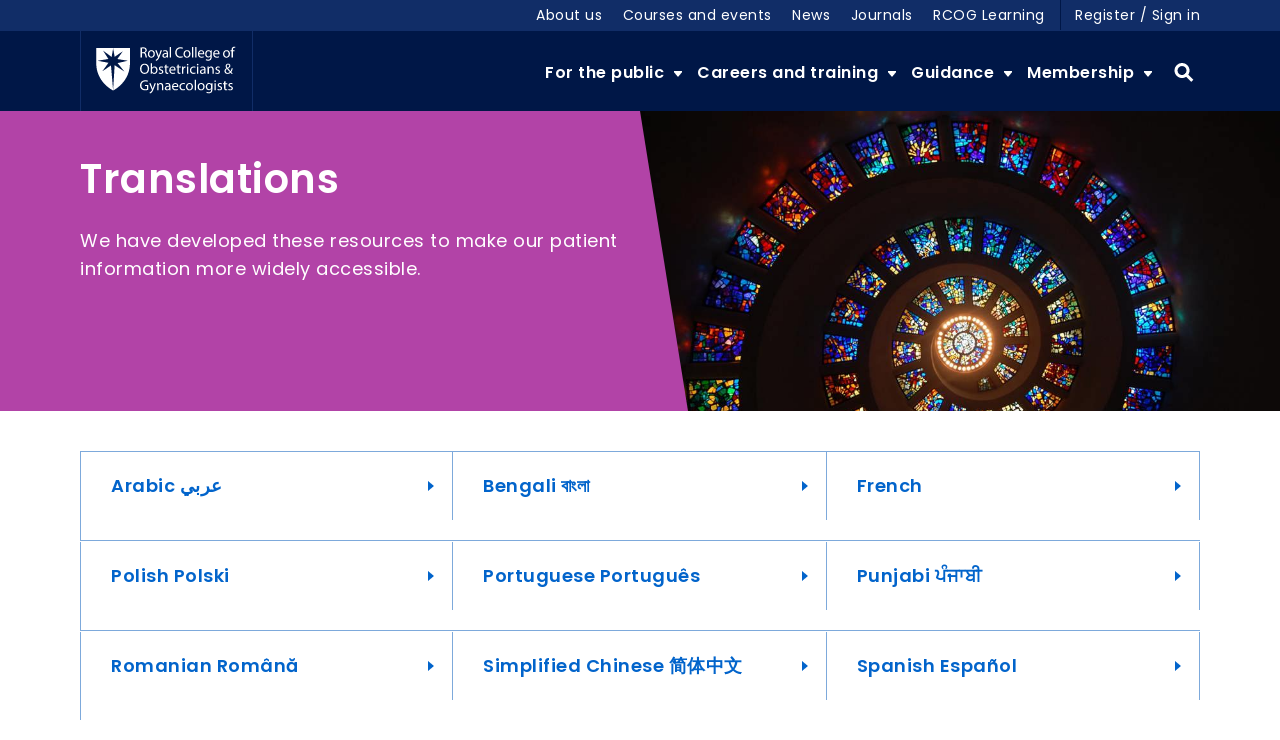

--- FILE ---
content_type: text/html; charset=utf-8
request_url: https://www.rcog.org.uk/for-the-public/translated-patient-information/
body_size: 10050
content:


<!DOCTYPE html>
<html lang="en-gb" dir="ltr">
<head>
        <link rel="stylesheet" href="/sc/487c76df.dc006f36.91e99da8.css.v1">
    <link href="/sb/corp-css-bundle.css.v1" rel="stylesheet">
        <link rel="preload" as="script" href="/sb/corp-head-js-bundle.js.v1">
    <script src="/sb/corp-head-js-bundle.js.v1"></script>
    <style>
        .umbraco-forms-hidden {
            display: none;
        }
    </style>
    <script>
        // Include the following lines to define the gtag() function when
        // calling this code prior to your gtag.js or Tag Manager snippet
        window.dataLayer = window.dataLayer || [];
        function gtag(){dataLayer.push(arguments);}

        // Call the default command before gtag.js or Tag Manager runs to
        // adjust how the tags operate when they run. Modify the defaults
        // per your business requirements and prior consent granted/denied, e.g.:
        gtag('consent', 'default', {
          'ad_storage': 'denied',
          'analytics_storage': 'denied', 
          'ad_user_data': 'denied',
          'ad_personalization': 'denied',
        });
    </script>

    <script>
        window.dataLayer = window.dataLayer || [];
        dataLayer.push({
            'page_category': 'Translation patient information',
            'user_id': '',
            'logged_in_status': 'False',
            'site_language': 'en-gb',
            'site_environment': 'Production)',
            'event_category': 'consent',
            'event_label': 'config_reenabled'
        });
    </script>

    <script>
        (function (w, d, s, l, i) {
            w[l] = w[l] || []; w[l].push({
                'gtm.start':
                    new Date().getTime(), event: 'gtm.js'
            }); var f = d.getElementsByTagName(s)[0],
                j = d.createElement(s), dl = l != 'dataLayer' ? '&l=' + l : ''; j.async = true; j.src =
                    'https://www.googletagmanager.com/gtm.js?id=' + i + dl + '&amp;gtm_auth=wfWVsal7brWHQefk68WbvQ&amp;gtm_preview=env-1&amp;gtm_cookies_win=x'; f.parentNode.insertBefore(j, f);
        })(window, document, 'script', 'dataLayer', 'GTM-TXMB36N');</script>


    <!-- Google tag (gtag.js) -->
    <script async src="https://www.googletagmanager.com/gtag/js?id=UA-7040351-7"></script>
    <script>
        window.dataLayer = window.dataLayer || [];
        function gtag() { dataLayer.push(arguments); }
        gtag('js', new Date());

        gtag('config', 'UA-7040351-7');
    </script>


    <title>Translation patient information | RCOG</title>
    <meta name="application-name" content="Translation patient information | RCOG" />

    
<meta charset="utf-8">
<meta http-equiv="X-UA-Compatible" content="IE=edge" />




<meta name="twitter:card" content="summary" />

    <meta name="twitter:site" content="http://www.twitter.com/rcobsgyn" />

    <meta name="twitter:creator" content="http://www.twitter.com/rcobsgyn" />


    <meta name="ss360:popularitybooster" content="0" />
        <meta name="ss360:publishdate" content="11/01/2024" />
        <meta name="ss360:publishdatestring" content="November 2024" />
<meta name="facebook-domain-verification" content="6vw9f6vgu2mygrl64ubkmfj6ff1wwv" />
    
    <meta property="og:site_name" content="RCOG" />


    <meta property="og:url" content="https://www.rcog.org.uk/for-the-public/translated-patient-information/" />



    <meta property="og:image:width" content="250" />

    <meta property="og:image:height" content="250" />


    <meta name="viewport" content="width=device-width, initial-scale=1">

    <meta name="theme-color" content="#112d67">
    <meta name="msapplication-navbutton-color" content="#112d67">
    <meta name="apple-mobile-web-app-status-bar-style" content="#112d67">
    <meta name="msapplication-TileColor" content="#112d67" />

    <link rel="apple-touch-icon-precomposed" sizes="57x57" href="/Static/themes/rcog/img/icons/fav/apple-touch-icon-57x57.png" />
    <link rel="apple-touch-icon-precomposed" sizes="114x114" href="/Static/themes/rcog/img/icons/fav/apple-touch-icon-114x114.png" />
    <link rel="apple-touch-icon-precomposed" sizes="72x72" href="/Static/themes/rcog/img/icons/fav/apple-touch-icon-72x72.png" />
    <link rel="apple-touch-icon-precomposed" sizes="144x144" href="/Static/themes/rcog/img/icons/fav/apple-touch-icon-144x144.png" />
    <link rel="apple-touch-icon-precomposed" sizes="60x60" href="/Static/themes/rcog/img/icons/fav/apple-touch-icon-60x60.png" />
    <link rel="apple-touch-icon-precomposed" sizes="120x120" href="/Static/themes/rcog/img/icons/fav/apple-touch-icon-120x120.png" />
    <link rel="apple-touch-icon-precomposed" sizes="76x76" href="/Static/themes/rcog/img/icons/fav/apple-touch-icon-76x76.png" />
    <link rel="apple-touch-icon-precomposed" sizes="152x152" href="/Static/themes/rcog/img/icons/fav/apple-touch-icon-152x152.png" />
    <link rel="icon" type="image/png" sizes="196x196" href="/Static/themes/rcog/img/icons/fav/favicon-196x196.png" />
    <link rel="icon" type="image/png" sizes="96x96" href="/Static/themes/rcog/img/icons/fav/favicon-96x96.png" />
    <link rel="icon" type="image/png" sizes="32x32" href="/Static/themes/rcog/img/icons/fav/favicon-32x32.png" />
    <link rel="icon" type="image/png" sizes="16x16" href="/Static/themes/rcog/img/icons/fav/favicon-16x16.png" />
    <link rel="icon" type="image/png" sizes="128x128" href="/Static/themes/rcog/img/icons/fav/favicon-128.png" />

    <meta name="msapplication-TileImage" content="/Static/themes/rcog/img/icons/fav/mstile-144x144.png" />
    <meta name="msapplication-square70x70logo" content="/Static/themes/rcog/img/icons/fav/mstile-70x70.png" />
    <meta name="msapplication-square150x150logo" content="/Static/themes/rcog/img/icons/fav/mstile-150x150.png" />
    <meta name="msapplication-wide310x150logo" content="/Static/themes/rcog/img/icons/fav/mstile-310x150.png" />
    <meta name="msapplication-square310x310logo" content="/Static/themes/rcog/img/icons/fav/mstile-310x310.png" />

    <link rel="preconnect" href="https://fonts.googleapis.com">
    <link rel="preconnect" crossorigin href="https://fonts.gstatic.com">
    <link rel="stylesheet" href="https://fonts.googleapis.com/css2?family=Poppins:ital,wght@0,300;0,400;0,600;0,700;1,300;1,400;1,700&amp;display=swap">


    <script>
        !function (f, b, e, v, n, t, s) {
            if (f.fbq) return; n = f.fbq = function () {
                n.callMethod ?
                    n.callMethod.apply(n, arguments) : n.queue.push(arguments)
            };
            if (!f._fbq) f._fbq = n; n.push = n; n.loaded = !0; n.version = '2.0';
            n.queue = []; t = b.createElement(e); t.async = !0;
            t.src = v; s = b.getElementsByTagName(e)[0];
            s.parentNode.insertBefore(t, s)
        }(window, document, 'script',
            'https://connect.facebook.net/en_US/fbevents.js');
        fbq('init', '2391049347726897');
        fbq('track', 'PageView');
    </script>
    <noscript>
        <img height="1" width="1" style="display:none"
             src="https://www.facebook.com/tr?id=2391049347726897&ev=PageView&noscript=1" />
    </noscript>
    <!-- End Meta Pixel Code -->
    <script>
        (function (h, o, t, j, a, r) {
            h.hj = h.hj || function () { (h.hj.q = h.hj.q || []).push(arguments) };
            h._hjSettings = { hjid: 3268612, hjsv: 6 };
            a = o.getElementsByTagName('head')[0];
            r = o.createElement('script'); r.async = 1;
            r.src = t + h._hjSettings.hjid + j + h._hjSettings.hjsv;
            a.appendChild(r);
        })(window, document, 'https://static.hotjar.com/c/hotjar-', '.js?sv=');
    </script>
    <meta name="facebook-domain-verification" content="6vw9f6vgu2mygrl64ubkmfj6ff1wwv" />
</head>
<body class="corporatelandingpage ">
    <noscript>
        <iframe src="https://www.googletagmanager.com/ns.html?id=GTM-TXMB36N&amp;gtm_auth=wfWVsal7brWHQefk68WbvQ&amp;gtm_preview=env-1&amp;gtm_cookies_win=x" height="0" width="0" style="display:none;visibility:hidden"></iframe>
    </noscript>

    <a href="#main-content" class="visually-hidden focusable skip-link">Skip to main content</a>

    <div class="overlay js-overlay" role="presentation"></div>

    
<header>
    <div class="header__support-banner js-support-banner">
        <div class="container">
            <div class="row">
                <div class="col-lg-12">
                    You are currently using an unsupported browser which could affect the appearance and functionality of this website. Please consider upgrading to the latest version or using alternatives such as <a href="https://www.mozilla.org/en-GB/firefox/new/">Mozilla Firefox</a>, <a href="https://www.google.co.uk/chrome">Google Chrome</a> or <a href="https://www.microsoft.com/en-us/edge">Microsoft Edge</a>.
                </div>
            </div>
        </div>
    </div>
    <div class="header__utility">
        <div class="container">
            <div class="row">
                <div class="col-lg-12">
                    <div class="utility__container">
                            <nav class="utility__nav js-utility-nav" aria-label="utility navigation">
                                <ul>
                                        <li>
                                            <a href="/about-us/">About us</a>
                                        </li>
                                        <li>
                                            <a href="/careers-and-training/training/courses-and-events/">Courses and events</a>
                                        </li>
                                        <li>
                                            <a href="/news/">News</a>
                                        </li>
                                        <li>
                                            <a href="/journals/">Journals</a>
                                        </li>
                                        <li>
                                            <a href="/careers-and-training/training/rcog-learning/">RCOG Learning</a>
                                        </li>
                                </ul>
                            </nav>

                        <nav class="utility__account js-utility-account" aria-label="account menu">
                            <!-- Also see MegaMenu.cshtml -->
                                <a href="/SAML/InitiateSingleSignOn?returnUrl=/dashboard/" title="Create a new account or sign in">Register / Sign in</a>
                        </nav>
                    </div>
                </div>
            </div>
        </div>
    </div>
    <div class="header__main">
        <div class="container">
            <div class="row">
                <div class="col-lg-12">
                    <div class="main__container">
                        <a href="/" class="header__logo js-ignore-link">
                            <img src="/Static/themes/rcog/img/logos/rcog-logo.svg" alt="RCOG logo">
                            <span class="visually-hidden">Link to RCOG home</span>
                        </a>
                        <div class="header__toggles">
                            <button class="toggle-search js-search-toggle"><span class="visually-hidden">Toggle </span>Search</button>
                            <button class="toggle-menu js-menu-toggle" aria-controls="main-navigation"><span class="visually-hidden">Toggle </span>Menu</button>
                        </div>

    <nav class="header__main-nav js-main-nav" id="main-navigation" aria-label="main navigation">
        <div class="main-nav__account-controls">
                <a href="/SAML/InitiateSingleSignOn?returnUrl=/dashboard/" title="Create a new account or sign in">Register / Sign in</a>

        </div>
        <ul>
                    <li class="has-dropdown js-has-dropdown">
                        <a href="/for-the-public/" class="dropdown__main js-dropdown-main">
                            For the public
                        </a>
                        <a href="#" class="dropdown__back js-dropdown-back">
                            Back
                        </a>
                            <div class="dropdown js-dropdown">
                                <div class="container">
                                    <div class="row">
                                        <div class="col-lg-12 m0">
                                            <a href="/for-the-public/">
                                                For the public
                                            </a>
                                        </div>
            <div class="col-md-12 col-lg-3 m2 dropdown-sub js-dropdown-sub">
                <ul>
                    <li><a href="/for-the-public/rcog-engagement-listening-to-patients/">RCOG engagement: Listening to patients</a></li>
                        <li>
                            <a href="/for-the-public/rcog-engagement-listening-to-patients/rcog-womens-network/">RCOG Women&#x27;s Network</a>
                        </li>
                        <li>
                            <a href="/for-the-public/rcog-engagement-listening-to-patients/maternal-mental-health-womens-voices/">Maternal mental health - women&#x27;s voices</a>
                        </li>
                        <li>
                            <a href="/for-the-public/rcog-engagement-listening-to-patients/womens-voices-involvement-panel-wvip/">Women&#x27;s Voices Involvement Panel (WVIP)</a>
                        </li>
                </ul>
            </div>
            <div class="col-md-12 col-lg-3 m3 dropdown-sub js-dropdown-sub">

                    <ul>
                        <li>
                            <a href="/for-the-public/browse-our-patient-information/">Browse our patient information</a>
                            <div class="dropdown__summary">
                                <p></p>
                            </div>
                        </li>
                    </ul>
                    <ul>
                        <li>
                            <a href="/for-the-public/browse-our-patient-information/patient-information-for-consultation/">Patient information for consultation</a>
                            <div class="dropdown__summary">
                                <p></p>
                            </div>
                        </li>
                    </ul>
                    <ul>
                        <li>
                            <a href="/guidance/reproducing-rcog-guidance-and-patient-information/">Reproducing RCOG guidance and patient information</a>
                            <div class="dropdown__summary">
                                <p></p>
                            </div>
                        </li>
                    </ul>
                    <ul>
                        <li>
                            <a href="/for-the-public/translated-patient-information/">Translated patient information</a>
                            <div class="dropdown__summary">
                                <p></p>
                            </div>
                        </li>
                    </ul>

            </div>
            <div class="col-md-12 col-lg-3 m1 dropdown-sub js-dropdown-sub">

                    <ul>
                        <li>
                            <a href="/for-the-public/a-z-of-medical-terms/">A-Z of medical terms</a>
                        </li>
                    </ul>
                    <ul>
                        <li>
                            <a href="/for-the-public/about-your-doctor/">About your doctor</a>
                        </li>
                    </ul>

            </div>
            <div class="col-md-12 col-lg-3 m1 dropdown-sub js-dropdown-sub">

                    <ul>
                        <li>
                            <a href="/for-the-public/menopause-and-later-life/">Menopause and later life</a>
                        </li>
                    </ul>

            </div>
                                    </div>
                                </div>
                            </div>
                    </li>
                    <li class="has-dropdown js-has-dropdown">
                        <a href="/careers-and-training/" class="dropdown__main js-dropdown-main">
                            Careers and training
                        </a>
                        <a href="#" class="dropdown__back js-dropdown-back">
                            Back
                        </a>
                            <div class="dropdown js-dropdown">
                                <div class="container">
                                    <div class="row">
                                        <div class="col-lg-12 m0">
                                            <a href="/careers-and-training/">
                                                Careers and training
                                            </a>
                                        </div>
            <div class="col-md-12 col-lg-3 m1 dropdown-sub js-dropdown-sub">

                    <ul>
                        <li>
                            <a href="/careers-and-training/starting-your-og-career/">Your O&amp;G career</a>
                        </li>
                    </ul>
                    <ul>
                        <li>
                            <a href="/careers-and-training/workforce/">Workforce</a>
                        </li>
                    </ul>
                    <ul>
                        <li>
                            <a href="/careers-and-training/research/">Research</a>
                        </li>
                    </ul>
                    <ul>
                        <li>
                            <a href="/careers-and-training/sas-and-le-doctors/">SAS and LE doctors</a>
                        </li>
                    </ul>
                    <ul>
                        <li>
                            <a href="/careers-and-training/awards-grants-and-prizes/">Awards, grants and prizes</a>
                        </li>
                    </ul>

            </div>
            <div class="col-md-12 col-lg-3 m2 dropdown-sub js-dropdown-sub">
                <ul>
                    <li><a href="/careers-and-training/training/">Training</a></li>
                        <li>
                            <a href="/careers-and-training/training/trainee-eportfolio/">Trainee ePortfolio</a>
                        </li>
                        <li>
                            <a href="/careers-and-training/training/rcog-learning/">RCOG Learning</a>
                        </li>
                        <li>
                            <a href="/careers-and-training/training/courses-and-events/">Courses and events</a>
                        </li>
                        <li>
                            <a href="/careers-and-training/training/curriculum/">Curriculum</a>
                        </li>
                        <li>
                            <a href="/careers-and-training/training/resources-and-support-for-trainees/">Resources and support for trainees</a>
                        </li>
                        <li><a href="/careers-and-training/training/">More</a></li>
                </ul>
            </div>
            <div class="col-md-12 col-lg-3 m1 dropdown-sub js-dropdown-sub">

                    <ul>
                        <li>
                            <a href="/careers-and-training/exams/">Exams</a>
                        </li>
                    </ul>
                    <ul>
                        <li>
                            <a href="/careers-and-training/exams/mrcog-our-specialty-training-exam/">MRCOG: Our specialty training exam</a>
                        </li>
                    </ul>
                    <ul>
                        <li>
                            <a href="/careers-and-training/exams/booking-your-exam/">Book an exam</a>
                        </li>
                    </ul>
                    <ul>
                        <li>
                            <a href="/careers-and-training/exams/drcog-our-diploma-exam/">DRCOG: Our Diploma exam</a>
                        </li>
                    </ul>

            </div>
            <div class="col-md-12 col-lg-3 m2 dropdown-sub js-dropdown-sub">
                <ul>
                    <li><a href="/careers-and-training/cpd-revalidation/">CPD &amp; revalidation</a></li>
                        <li>
                            <a href="/careers-and-training/cpd-revalidation/the-cpd-framework/">The CPD framework</a>
                        </li>
                        <li>
                            <a href="/careers-and-training/cpd-revalidation/cpd-eportfolio/">CPD ePortfolio</a>
                        </li>
                        <li>
                            <a href="/careers-and-training/cpd-revalidation/revalidation/">Revalidation</a>
                        </li>
                        <li>
                            <a href="/careers-and-training/cpd-revalidation/appraisal/">Appraisal</a>
                        </li>
                        <li>
                            <a href="/careers-and-training/cpd-revalidation/cpd-registration/">CPD registration</a>
                        </li>
                        <li><a href="/careers-and-training/cpd-revalidation/">More</a></li>
                </ul>
            </div>
                                    </div>
                                </div>
                            </div>
                    </li>
                    <li class="has-dropdown js-has-dropdown">
                        <a href="/guidance/" class="dropdown__main js-dropdown-main">
                            Guidance
                        </a>
                        <a href="#" class="dropdown__back js-dropdown-back">
                            Back
                        </a>
                            <div class="dropdown js-dropdown">
                                <div class="container">
                                    <div class="row">
                                        <div class="col-lg-12 m0">
                                            <a href="/guidance/">
                                                Guidance
                                            </a>
                                        </div>
            <div class="col-md-12 col-lg-3 m3 dropdown-sub js-dropdown-sub">

                    <ul>
                        <li>
                            <a href="/guidance/browse-all-guidance/">Browse all guidance</a>
                            <div class="dropdown__summary">
                                <p></p>
                            </div>
                        </li>
                    </ul>
                    <ul>
                        <li>
                            <a href="/guidance/coronavirus-covid-19-pregnancy-and-women-s-health/">Coronavirus (COVID-19), pregnancy and women&#x2019;s health</a>
                            <div class="dropdown__summary">
                                <p></p>
                            </div>
                        </li>
                    </ul>

            </div>
            <div class="col-md-12 col-lg-3 m3 dropdown-sub js-dropdown-sub">

                    <ul>
                        <li>
                            <a href="/guidance/library-services/">Library services</a>
                            <div class="dropdown__summary">
                                <p></p>
                            </div>
                        </li>
                    </ul>
                    <ul>
                        <li>
                            <a href="/guidance/patient-safety/">Patient safety</a>
                            <div class="dropdown__summary">
                                <p></p>
                            </div>
                        </li>
                    </ul>

            </div>
            <div class="col-md-12 col-lg-3 m3 dropdown-sub js-dropdown-sub">

                    <ul>
                        <li>
                            <a href="/guidance/browse-all-guidance/green-top-guidelines/">Green-top Guidelines</a>
                            <div class="dropdown__summary">
                                <p></p>
                            </div>
                        </li>
                    </ul>
                    <ul>
                        <li>
                            <a href="/guidance/reproducing-rcog-guidance-and-patient-information/">Reproducing RCOG guidance and patient information</a>
                            <div class="dropdown__summary">
                                <p></p>
                            </div>
                        </li>
                    </ul>

            </div>
            <div class="col-md-12 col-lg-3 m4 dropdown-sub js-dropdown-sub">
                <div class="dropdown__card">
                    <p class="card__title">Coronavirus </p>
                    <p>Resources to inform and support clinicians</p>
                    <a class="icon icon--chevron-fill" href="/guidance/coronavirus-covid-19-pregnancy-and-women-s-health/">Read the guidance</a>
                </div>
            </div>
                                    </div>
                                </div>
                            </div>
                    </li>
                    <li class="has-dropdown js-has-dropdown">
                        <a href="/membership/" class="dropdown__main js-dropdown-main">
                            Membership
                        </a>
                        <a href="#" class="dropdown__back js-dropdown-back">
                            Back
                        </a>
                            <div class="dropdown js-dropdown">
                                <div class="container">
                                    <div class="row">
                                        <div class="col-lg-12 m0">
                                            <a href="/membership/">
                                                Membership
                                            </a>
                                        </div>
            <div class="col-md-12 col-lg-3 m1 dropdown-sub js-dropdown-sub">

                    <ul>
                        <li>
                            <a href="/membership/fellows-and-members/">Fellows and Members</a>
                        </li>
                    </ul>
                    <ul>
                        <li>
                            <a href="/membership/trainees/">Trainees</a>
                        </li>
                    </ul>
                    <ul>
                        <li>
                            <a href="/membership/rcog-associates/">RCOG Associates</a>
                        </li>
                    </ul>
                    <ul>
                        <li>
                            <a href="/membership/retired-fellows-and-members/">Retired Fellows and Members</a>
                        </li>
                    </ul>

            </div>
            <div class="col-md-12 col-lg-3 m3 dropdown-sub js-dropdown-sub">

                    <ul>
                        <li>
                            <a href="/membership/benefits-of-rcog-membership/">Benefits of RCOG membership</a>
                            <div class="dropdown__summary">
                                <p>We provide tailored benefits depending on your career stage </p>
                            </div>
                        </li>
                    </ul>

            </div>
            <div class="col-md-12 col-lg-3 m3 dropdown-sub js-dropdown-sub">

                    <ul>
                        <li>
                            <a href="/membership/how-membership-fees-support-our-mission/">How membership fees support our mission</a>
                            <div class="dropdown__summary">
                                <p>The revenue we receive from membership fees supports our strategic objectives</p>
                            </div>
                        </li>
                    </ul>

            </div>
            <div class="col-md-12 col-lg-3 m4 dropdown-sub js-dropdown-sub">
                <div class="dropdown__card">
                    <p class="card__title">Membership fees and payment FAQs</p>
                    <p>Answers to frequently asked questions</p>
                    <a class="icon icon--chevron-fill" href="/membership/membership-fees-and-payment-faqs/">Membership fees FAQs</a>
                </div>
            </div>
                                    </div>
                                </div>
                            </div>
                    </li>
            <li class="header-search">
                <a class="js-header-search-toggle" href="#" title="Search">
                    Search
                </a>
            </li>
        </ul>
    </nav>
                    </div>
                </div>
            </div>
        </div>
    </div>
</header>

<div class="alert-container">


    





    

</div>

    <main id="main-content  no-banner" class=" no-banner">
        <div class="container-fluid">


            <div class="search-header js-search-header" data-ss360="true">

                <div class="search-header__form">

                            <div class="search-header__form">
                                <form class="form" action="/site-search" method="get">
                                    <label class="visually-hidden" for="searchBox">Search the site</label>
                                    <input autocomplete="off" type="search" class="js-ss360-search-query" id="searchBox" name="ss360Query" placeholder="Search the site" aria-label="Search the site">
                                    <button id="searchButton" class="js-ss360-search-button">Search</button>
                                </form>
                            </div>

                </div>

            </div>

            


<div class="row">


<div class="banner js-banner banner--pink banner--content-left banner--no-caption banner--has-image">

    <div class="banner__breadcrumbs">
        <div class="container">
            
        </div>
    </div>

    <div class="container">

                <div class="banner__image" style="background-image:url(/media/ehde5rl4/patient-info-6.jpeg?width=1000&amp;height=666&amp;v=1d9cba41efbbdf0);">
                    <img src="/media/ehde5rl4/patient-info-6.jpeg?width=1000&amp;height=666&amp;v=1d9cba41efbbdf0" alt="" />
                </div>

        <div class="banner__content">
            <h1>Translations</h1>
            <p>We have developed these resources to make our patient information more widely accessible. </p>

                    <div class="content__buttons">
                        
                        
                    </div>
        </div>


    </div>
</div>
</div>


            <div class="container">
                <div class="row">
                    <div class="col-lg-12">
                        
<div class="">
    <div class="row">



<div  class="component component--card-group card-group--of-11 component-width--100">
    <div class="card-group js-card-group">
        <div class="row">


<div  class="component component--card-regular-card component-width--33 ">
    <article class="card card--regular">
        <div class="">
            <div class="card__wrapper">
                <div class="card__content">
                    <span class="card__title">
                        <a class="js-ignore-link" title="Link to Arabic &#x639;&#x631;&#x628;&#x64A;" href="/for-the-public/translated-patient-information/arabic/">
Arabic &#x639;&#x631;&#x628;&#x64A;                        </a>
                    </span>
                    <div class="card__text">
                    
                    </div>
                    <div class="card__button">
                        
                    </div>
                </div>
            </div>
        </div>
    </article>
</div>


<div  class="component component--card-regular-card component-width--33 ">
    <article class="card card--regular">
        <div class="">
            <div class="card__wrapper">
                <div class="card__content">
                    <span class="card__title">
                        <a class="js-ignore-link" title="Link to Bengali &#x9AC;&#x9BE;&#x982;&#x9B2;&#x9BE;               " href="/for-the-public/translated-patient-information/bengali/">
Bengali &#x9AC;&#x9BE;&#x982;&#x9B2;&#x9BE;                                       </a>
                    </span>
                    <div class="card__text">
                    
                    </div>
                    <div class="card__button">
                        
                    </div>
                </div>
            </div>
        </div>
    </article>
</div>


<div  class="component component--card-regular-card component-width--33 ">
    <article class="card card--regular">
        <div class="">
            <div class="card__wrapper">
                <div class="card__content">
                    <span class="card__title">
                        <a class="js-ignore-link" title="Link to French" href="/for-the-public/translated-patient-information/french/">
French                        </a>
                    </span>
                    <div class="card__text">
                    
                    </div>
                    <div class="card__button">
                        
                    </div>
                </div>
            </div>
        </div>
    </article>
</div>


<div  class="component component--card-regular-card component-width--33 ">
    <article class="card card--regular">
        <div class="">
            <div class="card__wrapper">
                <div class="card__content">
                    <span class="card__title">
                        <a class="js-ignore-link" title="Link to Polish Polski                 " href="/for-the-public/translated-patient-information/polish/">
Polish Polski                                         </a>
                    </span>
                    <div class="card__text">
                    
                    </div>
                    <div class="card__button">
                        
                    </div>
                </div>
            </div>
        </div>
    </article>
</div>


<div  class="component component--card-regular-card component-width--33 ">
    <article class="card card--regular">
        <div class="">
            <div class="card__wrapper">
                <div class="card__content">
                    <span class="card__title">
                        <a class="js-ignore-link" title="Link to Portuguese Portugu&#xEA;s" href="/for-the-public/translated-patient-information/portuguese/">
Portuguese Portugu&#xEA;s                        </a>
                    </span>
                    <div class="card__text">
                    
                    </div>
                    <div class="card__button">
                        
                    </div>
                </div>
            </div>
        </div>
    </article>
</div>


<div  class="component component--card-regular-card component-width--33 ">
    <article class="card card--regular">
        <div class="">
            <div class="card__wrapper">
                <div class="card__content">
                    <span class="card__title">
                        <a class="js-ignore-link" title="Link to Punjabi  &#xA2A;&#xA70;&#xA1C;&#xA3E;&#xA2C;&#xA40;  " href="/for-the-public/translated-patient-information/punjabi/">
Punjabi  &#xA2A;&#xA70;&#xA1C;&#xA3E;&#xA2C;&#xA40;                          </a>
                    </span>
                    <div class="card__text">
                    
                    </div>
                    <div class="card__button">
                        
                    </div>
                </div>
            </div>
        </div>
    </article>
</div>


<div  class="component component--card-regular-card component-width--33 ">
    <article class="card card--regular">
        <div class="">
            <div class="card__wrapper">
                <div class="card__content">
                    <span class="card__title">
                        <a class="js-ignore-link" title="Link to Romanian Rom&#xE2;n&#x103; " href="/for-the-public/translated-patient-information/romanian/">
Romanian Rom&#xE2;n&#x103;                         </a>
                    </span>
                    <div class="card__text">
                    
                    </div>
                    <div class="card__button">
                        
                    </div>
                </div>
            </div>
        </div>
    </article>
</div>


<div  class="component component--card-regular-card component-width--33 ">
    <article class="card card--regular">
        <div class="">
            <div class="card__wrapper">
                <div class="card__content">
                    <span class="card__title">
                        <a class="js-ignore-link" title="Link to Simplified Chinese  &#x7B80;&#x4F53;&#x4E2D;&#x6587; " href="/for-the-public/translated-patient-information/simplified-chinese/">
Simplified Chinese  &#x7B80;&#x4F53;&#x4E2D;&#x6587;                         </a>
                    </span>
                    <div class="card__text">
                    
                    </div>
                    <div class="card__button">
                        
                    </div>
                </div>
            </div>
        </div>
    </article>
</div>


<div  class="component component--card-regular-card component-width--33 ">
    <article class="card card--regular">
        <div class="">
            <div class="card__wrapper">
                <div class="card__content">
                    <span class="card__title">
                        <a class="js-ignore-link" title="Link to Spanish Espa&#xF1;ol " href="/for-the-public/translated-patient-information/spanish/">
Spanish Espa&#xF1;ol                         </a>
                    </span>
                    <div class="card__text">
                    
                    </div>
                    <div class="card__button">
                        
                    </div>
                </div>
            </div>
        </div>
    </article>
</div>


<div  class="component component--card-regular-card component-width--33 ">
    <article class="card card--regular">
        <div class="">
            <div class="card__wrapper">
                <div class="card__content">
                    <span class="card__title">
                        <a class="js-ignore-link" title="Link to Urdu  &#x627;&#x631;&#x62F;&#x648;" href="/for-the-public/translated-patient-information/urdu/">
Urdu  &#x627;&#x631;&#x62F;&#x648;                        </a>
                    </span>
                    <div class="card__text">
                    
                    </div>
                    <div class="card__button">
                        
                    </div>
                </div>
            </div>
        </div>
    </article>
</div>


<div  class="component component--card-regular-card component-width--33 ">
    <article class="card card--regular">
        <div class="">
            <div class="card__wrapper">
                <div class="card__content">
                    <span class="card__title">
                        <a class="js-ignore-link" title="Link to Ukrainian &#x443;&#x43A;&#x440;&#x430;&#x457;&#x43D;&#x441;&#x44C;&#x43A;&#x430;  " href="/for-the-public/translated-patient-information/ukrainian/">
Ukrainian &#x443;&#x43A;&#x440;&#x430;&#x457;&#x43D;&#x441;&#x44C;&#x43A;&#x430;                          </a>
                    </span>
                    <div class="card__text">
                    
                    </div>
                    <div class="card__button">
                        
                    </div>
                </div>
            </div>
        </div>
    </article>
</div>
</div>
    </div>
</div>

<div class="component component--text component-width--100 ">
    <p>As part of this pilot project we have translated the following patient information resources into most languages listed above:</p>
<ul>
<li>Acute Pelvic Inflammatory Disease (PID)</li>
<li>Being overweight in pregnancy and after birth</li>
<li>Care of a third- or fourth-degree tear that occurred during childbirth (OASI)</li>
<li>Early miscarriage</li>
<li>Gestational diabetes</li>
<li>Group B Streptococcus (GBS) in pregnancy and newborn babies</li>
<li>Outpatient hysteroscopy</li>
<li>Polycystic Ovarian Syndrome (PCOS)</li>
<li>Placenta praevia, placenta accreta and vasa praevia</li>
<li>Pre-eclampsia</li>
<li>Treatment for the symptoms of the menopause</li>
<li>When your waters break early (PPROM)</li>
</ul>
<h2>How we chose the languages and topics</h2>
<p>The languages for this pilot were selected with the aim of increasing accessibility of our patient information resources. The languages selected include those most widely spoken in the UK, languages spoken by new and established migrant communities and European languages spoken both inside and outside of Europe.</p>
<p>The information topics were selected to include the most accessed topics on our website, topics where there is inequity of outcomes, and a balance of obstetrics and gynaecology topics.</p>
<h2>The translation process</h2>
<p>We worked with a company called ClearGlobal who provided initial translations. We then recruited volunteer proof-readers from our membership of Obstetricians and Gynaecologists via our membership e-newsletter who quality assured the translations to ensure they are clinically accurate and that the language is appropriate for patients.</p>
<h2>Future plans</h2>
<p>As this is a pilot project, we are very keen to hear your feedback. Links are provided on each page to provide feedback either in the language or in English. Your feedback will help us in deciding how best to expand our translations work in the future.</p>
</div></div>
</div>
                    </div>
                </div>
            </div>
        </div>
    </main>

    

<footer id="website-footer">
    <div class="container">
        <div class="row">
            <div class="col-sm-12 col-md-2 col-lg-2">
                <div class="footer__block np">
                    <img src="/Static/themes/rcog/img/logos/rcog-logomark.svg" alt="RCOG logo" />
                </div>
            </div>
            <div class="col-sm-12 col-md-10 col-lg-10">
                <div class="footer__block np">
                    <div class="footer__join">
                        Join the conversation
                        <ul id="footer-social-list" class="footer__social-list">
                                    <li><a class="tw" href="http://www.twitter.com/rcobsgyn">Twitter</a></li>
                                    <li><a class="fb" href="https://www.facebook.com/RCObsGyn">Facebook</a></li>
                                    <li><a class="ig" href="https://www.instagram.com/royalcollegeobsandgynae/">Instagram</a></li>
                                    <li><a class="li" href="https://www.linkedin.com/company/royal-college-of-obstetricians-and-gynaecologists/">LinkedIn</a></li>
                        </ul>
                    </div>
                </div>
            </div>
        </div>
    </div>
    <hr class="footer__break" />
    <div class="container">
        <div class="row row--styled-borders">
            <div class="col-sm-12 col-md-4 col-lg-3">
                    <div class="footer__block np-l">
                        <nav aria-label="Footer Nav List">
                            <ul class="footer__nav-list">
                                    <li><a class="icon icon--chevron-fill" href="https://www.rcog-careers.org/" target="_blank">Jobs</a></li>
                                    <li><a class="icon icon--chevron-fill" href="https://elearning.rcog.org.uk/catalog?pagename=1688122274sjE7M" target="_blank">RCOG Shop</a></li>
                                    <li><a class="icon icon--chevron-fill" href="/contact-us/">Contact us</a></li>
                            </ul>
                        </nav>
                    </div>
            </div>
            <div class="col-sm-12 col-md-4 col-lg-3">
                    <div class="footer__block">
                        <address>
                                <span>10&#x2013;18 Union Street</span>
                                <span>London</span>
                                <span>SE1 1SZ</span>
                                <span>UK</span>
                        </address>
                    </div>
            </div>
            <div class="col-sm-12 col-md-4 col-lg-3">
                <div class="footer__block">
                    <ul class="footer__contact-list">
                                <li><a href="tel:&#x2B;442077726200">T &#x2B;44 20 7772 6200</a></li>


                    </ul>
                </div>
            </div>
            <div class="col-sm-12 col-md-12 col-lg-3">
                <div class="footer__block footer__support">
                    Support our work around the world by making a donation
                    <br />
                            <a class="button" href="/about-us/get-involved-with-our-work/supporting-us/">Donate now</a>

                </div>
            </div>
        </div>
    </div>
    <div class="base">
        <div class="container">
            <div class="row">
                <div class="col-lg-12">
                    <div class="base__charity">
                        Registered charity no. 213280
                    </div>
                        <ul class="base__utility">
                                <li><a href="/legal/accessibility/">Accessibility</a></li>
                                <li><a href="/legal/privacy-policy-and-cookies/">Privacy policy</a></li>
                                <li><a href="/legal/terms-conditions/">Terms &amp; conditions</a></li>
                                <li><a href="/about-us/equality-diversity-and-inclusion-at-the-rcog/">Equality, diversity and inclusion</a></li>
                                <li><a href="/site-map/">Site Map</a></li>
                        </ul>
                </div>
            </div>
        </div>
    </div>
</footer>

    <script integrity="sha256-H+K7U5CnXl1h5ywQfKtSj8PCmoN9aaq30gDh27Xc0jk=" crossorigin="anonymous" src="https://code.jquery.com/jquery-3.6.0.js"></script>
    <script src="/App_Plugins/UmbracoForms/Assets/promise-polyfill/dist/polyfill.min.js?v=13.7.0" type="application/javascript"></script><script src="/App_Plugins/UmbracoForms/Assets/aspnet-client-validation/dist/aspnet-validation.min.js?v=13.7.0" type="application/javascript"></script>
    <script type="text/javascript" src="https://cc.cdn.civiccomputing.com/9/cookieControl-9.10.1.min.js"></script>
    <script async src="/static/themes/dist/js/civic-en.min.js"></script>

    <a class="scroll-to-top d-flex flex-column bg-brand-yellow-1" href="#main-content  no-banner">
        <span class="pt-1 pb-1">Top</span>
    </a>
</body>
</html>


--- FILE ---
content_type: text/css
request_url: https://www.rcog.org.uk/sc/487c76df.dc006f36.91e99da8.css.v1
body_size: 827
content:
ul:has(.rte-tick),ul:has(.rte-cross),ul:has(.rte-important){list-style:none;padding-left:26px}ul:has(.rte-tick) li,ul:has(.rte-cross) li,ul:has(.rte-important) li{position:relative}ul li:has(.rte-tick):before,ul li:has(.rte-cross):before,ul li:has(.rte-important):before{content:"";width:26px;height:18px;margin-right:3px;position:absolute;top:1px;left:-7px}ul li:has(.rte-tick):before{background:url("/Static/themes/rcog/partials/rte/img/tick.svg");filter:invert(53%) sepia(81%) saturate(3448%) hue-rotate(161deg) brightness(94%) contrast(104%)}ul li:has(.rte-cross):before{background:url("/Static/themes/rcog/partials/rte/img/cross.svg");filter:invert(14%) sepia(32%) saturate(4389%) hue-rotate(210deg) brightness(89%) contrast(96%)}ul li:has(.rte-important):before{background:url("/Static/themes/rcog/partials/rte/img/info.svg");filter:invert(14%) sepia(32%) saturate(4389%) hue-rotate(210deg) brightness(89%) contrast(96%);width:22px;height:22px;background-size:100% auto;top:2px}
.scroll-to-top{color:#fff;text-decoration:none;text-align:center;bottom:90px !important;right:15px !important;position:fixed;border:1px solid #fff;z-index:9999;font-size:14px;font-weight:bold;background-color:#0264cb;padding:15px 10px 5px 10px;margin:0}@media(min-width: 992px){.scroll-to-top{display:none}}.scroll-to-top:before{content:"";width:5px;position:absolute;top:8px;left:23px;height:11px;display:inline-block;background-repeat:no-repeat;rotate:270deg;background-image:url("/static/themes/rcog/img/icons/chevrons/fill.svg")}@media(min-width: 992px){.scroll-to-top{bottom:95px !important;right:30px !important}}.scroll-to-top:hover{color:#fff;text-decoration:none;background-color:#0054ab}
.umbraco-forms-fieldset{margin:0 0 40px 0;border:0;border-bottom:1px solid #112d67;padding:0 0 10px 0}.umbraco-forms-fieldset:first-of-type,.umbraco-forms-fieldset:last-of-type{border-bottom:0;margin-bottom:0}.umbraco-forms-fieldset legend{color:#112d67;font-weight:bold;font-size:24px;line-height:36px;margin-bottom:20px}.umbraco-forms-label{margin-bottom:7px;display:inline-block;width:100%;max-width:594px}.umbraco-forms-tooltip{font-size:15px !important;line-height:1.2em !important;display:block;margin-bottom:10px;margin-top:0;color:#416d81;width:100%;max-width:594px !important}.umbraco-forms-field{margin-bottom:30px}.umbraco-forms-field label{width:100%;max-width:594px;line-height:1.3em}.umbraco-forms-field.richtext{max-width:900px}.umbraco-forms-navigation{padding:0 !important}.umbraco-forms-navigation input[type=submit]{background-color:#0264cb;border:none;color:#fff;cursor:pointer;font-size:16px;font-weight:600;line-height:16px;margin:20px 0;padding:15px 20px;transition:.2s}.umbraco-forms-navigation input[type=submit]:hover{background-color:#0054ab;color:#fff;text-decoration:none}.umbraco-forms-navigation .col-md-12{padding:0}.umbraco-forms-form .umbraco-forms-caption{color:#001747;display:block;font-size:24px;font-weight:600;letter-spacing:.5px;line-height:32px;margin:0 0 40px}.umbraco-forms-field-wrapper .text,.umbraco-forms-field-wrapper textarea{width:100%;max-width:594px;min-height:50px;border:1px solid #001747 !important;border-radius:3px;padding:0 15px}.umbraco-forms-field-wrapper textarea{padding:5px 15px}html .umbraco-forms-form input.text,html .umbraco-forms-form textarea{width:100% !important;max-width:594px !important}.umbraco-forms-field.checkbox .umbraco-forms-field-wrapper{padding-left:25px;position:relative}.umbraco-forms-field.checkbox input[type=checkbox]{position:absolute;top:4px;left:0;margin:0}.umbraco-forms-field-wrapper .checkboxlist{padding:0 !important;margin:10px 0 30px 0}.umbraco-forms-field-wrapper .checkboxlist input[type=checkbox]{margin:0 7px 12px 0;position:relative;top:1px}.umbraco-forms-field-wrapper .checkboxlist label{float:none !important;margin-right:7px}.umbraco-forms-field-wrapper .checkboxlist label:hover{cursor:pointer}.umbraco-forms-field-wrapper .radiobuttonlist{padding:0 !important;margin:10px 0 30px 0}.umbraco-forms-field-wrapper .radiobuttonlist input[type=radio]{margin-left:0;border:4px solid #fff;width:1.6em;height:1.6em;border:1px solid #001747;border-radius:50%;position:relative;top:6px;margin-bottom:10px}.umbraco-forms-field-wrapper .radiobuttonlist input[type=radio]:checked{background-color:#fff}.umbraco-forms-field-wrapper .radiobuttonlist label{float:none !important;margin-right:7px}.umbraco-forms-field-wrapper .radiobuttonlist label:hover{cursor:pointer}.umbraco-forms-field-wrapper select{width:100%;max-width:594px;min-height:50px;border:1px solid #001747 !important;border-radius:3px;padding:0 15px;-webkit-appearance:none;-moz-appearance:none;-o-appearance:none;appearance:none;background:url("/Static/themes/rcog/img/icons/chevrons/fill-ib-down.svg");background-position:right 15px center;background-repeat:no-repeat;background-size:10px;cursor:pointer}.fallbackDatePicker select{width:auto;margin-right:15px;width:121px}@media screen and (max-width: 576px){.fallbackDatePicker select{display:block;margin-bottom:10px;width:100%}}.fallbackDatePicker label{margin-right:10px}@media screen and (max-width: 576px){.fallbackDatePicker label{display:inline-block;margin-bottom:7px}}.umbraco-forms-field-wrapper{display:flex;flex-direction:column}.umbraco-forms-form span.field-validation-error{color:#8a1f11 !important;background:0 0 !important;margin-top:5px;font-size:15px !important;line-height:1.2em !important}.umbraco-forms-form input.contourError,.umbraco-forms-form input.input-validation-error,.umbraco-forms-form textarea.contourError,.umbraco-forms-form textarea.input-validation-error{background:#fbe3e4;border-color:#fbc2c4}.umbraco-forms-form{padding:0 !important}.umbraco-forms-form *{font-size:16px;line-height:24px;max-width:900px;max-width:100%}.umbraco-forms-form .umbraco-forms-indicator{color:#df0000}.umbraco-forms-container{padding:0}


--- FILE ---
content_type: image/svg+xml
request_url: https://www.rcog.org.uk/Static/themes/rcog/img/icons/social/insta.svg
body_size: 1214
content:
<?xml version="1.0" encoding="UTF-8"?>
<svg width="30px" height="30px" viewBox="0 0 30 30" version="1.1" xmlns="http://www.w3.org/2000/svg" xmlns:xlink="http://www.w3.org/1999/xlink">
    <title>Icons/social media/insta</title>
    <g id="Icons/social-media/insta" stroke="none" stroke-width="1" fill="none" fill-rule="evenodd">
        <circle id="Oval" fill="#0264CB" cx="15" cy="15" r="15"></circle>
        <path d="M18.3030076,7.0069888 C20.8918488,7.0069888 23.0000033,9.05216574 23.0000033,11.5711031 L23.0000033,18.4172745 C22.9965699,20.9328755 20.8918488,22.9813888 18.3030076,22.9813888 L11.6969991,22.9813888 C9.10815785,22.9813888 7.00000335,20.9362119 7.00000335,18.4172745 L7.00000335,11.5711031 C7.00000335,9.05550208 9.10472438,7.0069888 11.6969991,7.0069888 L18.3030076,7.0069888 Z M18.3030076,8.17804444 L11.6969991,8.17804444 C9.7708188,8.17804444 8.20515356,9.69941587 8.20515356,11.5711031 L8.20515356,18.4172745 C8.20515356,20.2889617 9.7708188,21.8103332 11.6969991,21.8103332 L18.3030076,21.8103332 C20.2291879,21.8103332 21.7948531,20.2889617 21.7948531,18.4172745 L21.7948531,11.5711031 C21.7948531,9.69941587 20.2291879,8.17804444 18.3030076,8.17804444 Z M15,10.84 C17.2975046,10.84 19.16,12.7024954 19.16,15 C19.16,17.2975046 17.2975046,19.16 15,19.16 C12.7024954,19.16 10.84,17.2975046 10.84,15 C10.84,12.7024954 12.7024954,10.84 15,10.84 Z M15,12.12 C13.4094199,12.12 12.12,13.4094199 12.12,15 C12.12,16.5905801 13.4094199,17.88 15,17.88 C16.5905801,17.88 17.88,16.5905801 17.88,15 C17.88,13.4094199 16.5905801,12.12 15,12.12 Z M19.4799838,9.56 C20.0101907,9.56 20.44,9.98980202 20.44,10.52 C20.44,11.050198 20.0101907,11.48 19.4799838,11.48 C18.9498093,11.48 18.52,11.050198 18.52,10.52 C18.52,9.98980202 18.9498093,9.56 19.4799838,9.56 Z" id="Combined-Shape" fill="#FFFFFF"></path>
    </g>
</svg>

--- FILE ---
content_type: image/svg+xml
request_url: https://www.rcog.org.uk/Static/themes/rcog/img/logos/rcog-logomark.svg
body_size: 419
content:
<svg xmlns="http://www.w3.org/2000/svg" width="29" height="37" viewBox="0 0 29 37">
  <path fill="rgb(255,255,255)" fill-rule="evenodd" d="M15.54144287 0H29v13.99560547c-.39328766 14.11669922-10.98238754 21.04345703-13.82324219 22.64770508l-.38801574.20727539 1.33598709-21.47680664 8.36475753 5.43383789-.1135788-.14086914.1187439.07666015-5.77716827-7.20263672 8.79223633-1.99829101-.16727448-.02661133.17037201-.0378418-9.04211426-1.43603515 4.6940155-6.62036133-.08261108.05615234.08673859-.12231445-7.01933289 4.78100586L14.79066467.73999023l-1.2762413 7.53222657-7.37350082-5.45629883.08363342.12939453-.08776474-.06420898 4.52983475 7.09960937-9.17531586 1.50976563.1848259.03344726-.18895722.03173828 9.27547455 1.72998047L5.5017662 20.4975586l.0857048-.05810547-.08983611.12329102 7.43958664-4.97998047 1.8302002 21.27905274L14.50868224 37l-.23086548-.10766602C12.42273331 35.91845703.4178009 29.04223633 0 13.99560547V0h15.54144287zm-.77402115 36.8618164L14.7793045 37l.00413132-.06420898.00530625-.08520508-.02132035.01123047z"/>
</svg>


--- FILE ---
content_type: image/svg+xml
request_url: https://www.rcog.org.uk/Static/themes/rcog/img/icons/social/twitter.svg
body_size: 801
content:
<?xml version="1.0" encoding="UTF-8"?>
<svg width="30px" height="30px" viewBox="0 0 30 30" version="1.1" xmlns="http://www.w3.org/2000/svg" xmlns:xlink="http://www.w3.org/1999/xlink">
    <title>Icons/social media/twitter</title>
    <g id="Icons/social-media/twitter" stroke="none" stroke-width="1" fill="none" fill-rule="evenodd">
        <circle id="Oval" fill="#0264CB" cx="15" cy="15" r="15"></circle>
        <path d="M12.7175267,22 C18.431233,22 21.6588078,16.8534952 21.4645175,12.2373378 C22.0654438,11.7748012 22.5874764,11.1971536 23,10.5383005 C22.4481369,10.7990791 21.8546682,10.9761406 21.2325466,11.0548347 C21.8680134,10.6496442 22.3558981,10.0062788 22.5855139,9.23943072 C21.9908677,9.61532022 21.3318505,9.88865634 20.6316203,10.0359983 C20.0699445,9.39807451 19.2704103,9 18.3849173,9 C16.3988382,9 14.9391093,10.9765592 15.3873508,13.029301 C12.8297833,12.8928422 10.5618851,11.5860193 9.04445782,9.60025115 C8.23825099,11.0757639 8.62643919,13.0058602 9.99706929,13.9820008 C9.49230689,13.9652574 9.01698242,13.8170783 8.60249634,13.5713688 C8.56952585,15.0925073 9.59082583,16.5140226 11.070965,16.8313102 C10.6376387,16.9568857 10.1630992,16.9853495 9.68188717,16.8874006 C10.0724304,18.1912934 11.2091271,19.1398075 12.5562068,19.1665969 C11.2625079,20.248221 9.63282395,20.7312683 8,20.5253244 C9.36199498,21.4566764 10.9795112,22 12.7175267,22 Z" id="Fill-10" fill="#FFFFFF"></path>
    </g>
</svg>

--- FILE ---
content_type: image/svg+xml
request_url: https://www.rcog.org.uk/Static/themes/rcog/img/icons/nav/search-ib.svg
body_size: 424
content:
<?xml version="1.0" encoding="UTF-8"?>
<svg width="24px" height="24px" viewBox="0 0 24 24" version="1.1" xmlns="http://www.w3.org/2000/svg" xmlns:xlink="http://www.w3.org/1999/xlink">
    <title>Icons/mobile nav/search</title>
    <g id="Icons/mobile-nav/search" stroke="none" stroke-width="1" fill="none" fill-rule="evenodd">
        <g id="Group" transform="translate(12.500000, 12.000000) rotate(-45.000000) translate(-12.500000, -12.000000) translate(5.000000, 1.000000)" fill="#0264cb">
            <rect id="Rectangle" transform="translate(7.500000, 17.000000) rotate(-360.000000) translate(-7.500000, -17.000000) " x="6" y="12" width="3" height="10"></rect>
            <path d="M7.5,0 C11.6421356,0 15,3.35786438 15,7.5 C15,11.6421356 11.6421356,15 7.5,15 C3.35786438,15 0,11.6421356 0,7.5 C0,3.35786438 3.35786438,0 7.5,0 Z M7.5,3 C5.01471863,3 3,5.01471863 3,7.5 C3,9.98528137 5.01471863,12 7.5,12 C9.98528137,12 12,9.98528137 12,7.5 C12,5.01471863 9.98528137,3 7.5,3 Z" id="Oval" fill-rule="nonzero"></path>
        </g>
    </g>
</svg>

--- FILE ---
content_type: image/svg+xml
request_url: https://www.rcog.org.uk/Static/themes/rcog/img/icons/chevrons/fill-ib.svg
body_size: -199
content:
<?xml version="1.0" encoding="UTF-8"?>
<svg width="6px" height="10px" viewBox="0 0 6 10" version="1.1" xmlns="http://www.w3.org/2000/svg" xmlns:xlink="http://www.w3.org/1999/xlink">
    <g stroke="none" stroke-width="1" fill="none" fill-rule="evenodd">
        <polygon fill="#0264cb" transform="translate(3.000000, 5.000000) rotate(-270.000000) translate(-3.000000, -5.000000) " points="3 2 8 8 -2 8"></polygon>
    </g>
</svg>